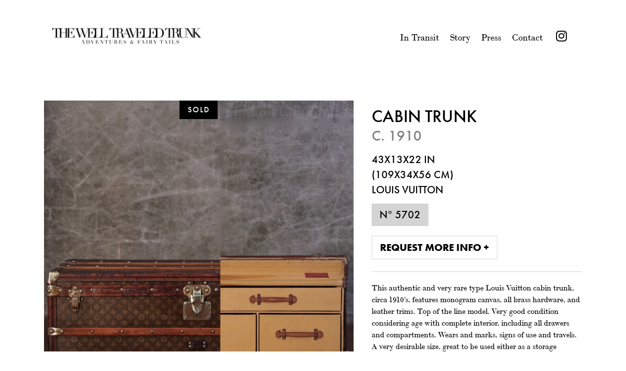

--- FILE ---
content_type: text/css
request_url: https://thewelltraveledtrunk.com/wp-content/themes/salient-child/style.css?ver=8.0
body_size: 3364
content:
/*
Theme Name: Salient Child Theme
Theme URI: http: //mysite.com/
Description: This is a custom child theme for Salient
Author: My Name
Author URI: http: //mysite.com/
Template: salient
Version: 0.1
*/



/********* REQUEST MORE INFO PAGE *********/


.request-more-info-text {
    font-family: "ltc-bodoni-175",serif;
    font-style: normal;
    font-weight: 400;
    font-size: 18px;
}


.request-more-info-form {
    padding: 20px;
    border: 1px solid #e4e4e4;
    margin: 20px 0px;
}

/********* CONTACT FORM *********/
.main-content iframe[src] {
    opacity: 1!important;
}
.wpcf7-response-output.wpcf7-display-none.wpcf7-validation-errors {
border: 0px;
    padding-left: 0px;
    font-family: "ltc-bodoni-175",serif;
    font-weight: 400;
    font-size: 16px;
    color: black!important;
}

.wpcf7-response-output.wpcf7-display-none.wpcf7-spam-blocked {
border: 0px;
    padding-left: 0px;
    font-family: "ltc-bodoni-175",serif;
    font-weight: 400;
    font-size: 16px;
    color: black!important;
}

span.wpcf7-not-valid-tip {
  font-family: "ltc-bodoni-175",serif;
    font-weight: 400;
    font-size: 16px;
}

.wpcf7-response-output.wpcf7-display-none.wpcf7-mail-sent-ok {
border: 0px;
    padding-left: 0px;
    font-family: "ltc-bodoni-175",serif;
    font-weight: 400;
    font-size: 16px;
    color: black!important;
}


/********* DECLARE FONTS - MIXIN *********/
/********* ABOUT PAGE *********/
.about-page h1 {
  font-family: "ltc-bodoni-175",serif;
  font-style: italic;
  font-weight: 400;
  font-size: 32px;
  line-height: 38px; }

div.first-row-about {
  margin-bottom: 25px; }

.about-page p {
  font-family: "ltc-bodoni-175",serif;
  font-style: normal;
  font-weight: 400;
  font-size: 16px;
  line-height: 24px; }

.about-page h2 {
  font-family: "futura-pt",sans-serif;
  font-style: normal;
  font-weight: 500;
  text-transform: uppercase;
  font-size: 22px;
  line-height: 28px; }

.about-page h1.slogan {
  font-family: "ltc-bodoni-175",serif;
  font-style: italic;
  font-weight: 400;
  font-size: 36px;
  line-height: 47px; }

/********* SINGLE PRODUCT PAGE *********/
h1.product_title.entry-title {
  font-family: "futura-pt",sans-serif;
  font-style: normal;
  font-weight: 500;
  text-transform: uppercase;
  line-height: 42px;
  font-size: 36px; }

p.product-year {
  font-family: "futura-pt",sans-serif;
  font-style: normal;
  font-weight: 500;
  color: #808080;
  text-transform: uppercase;
  line-height: 32px;
  font-size: 30px;
  color: #808080; }

p.product-short-description {
  font-family: "ltc-bodoni-175",serif;
  font-style: normal;
  font-weight: 400;
  font-size: 16px;
  line-height: 24px;
  border-top: 1px solid #d4d4d4;
  padding-top: 20px;
  margin-top: 25px; }

p.product-dimensions-inches {
  font-family: "futura-pt",sans-serif;
  font-style: normal;
  font-weight: 500;
  line-height: 26px;
  font-size: 22px;
  text-transform: uppercase;
  padding-bottom: 5px !important; }

p.product-dimensions-cm {
  font-family: "futura-pt",sans-serif;
  font-style: normal;
  font-weight: 500;
  line-height: 26px;
  padding-bottom: 5px !important;
  font-size: 22px;
  padding-bottom: 0px;
  text-transform: uppercase; }

p.product-brand {
  font-family: "futura-pt",sans-serif;
  font-style: normal;
  font-weight: 500;
  line-height: 26px;
  padding-bottom: 15px !important;
  font-size: 22px;
  padding-bottom: 0px;
  text-transform: uppercase; }

p.product-sku-trunk {
  font-family: "futura-pt",sans-serif;
  font-style: normal;
  font-weight: 500;
  line-height: 30px;
  background: #d4d4d4;
  display: inline-block;
  padding: 8px 16px !important;
  font-size: 22px;
  text-transform: uppercase; }

p.button-request-paragraph {
  padding-bottom: 0px !important; }

a.product-button-request-infos {
  font-family: "futura-pt-bold",sans-serif;
  font-style: normal;
  font-weight: 700;
  text-transform: uppercase;
  line-height: 26px;
  margin-top: 20px;
  background: white;
  display: inline-block;
  padding: 10px 16px !important;
  font-size: 21px;
  border: 1px solid #d4d4d4; }

/*********  HOME PAGE *********/
h1.slogan {
  font-family: "ltc-bodoni-175",serif;
  font-style: italic;
  font-weight: 400;
  line-height: 65px; }

span.has-a-story-to-tell {
  display: block;
  margin-left: 60px; }

.nectar-flickity[data-controls="material_pagination"]:not(.masonry) .flickity-viewport {
  margin: 40px 0 130px 0; }

#footer-widgets {
  font-family: "ltc-bodoni-175",serif;
  font-style: normal;
  font-weight: 400;
  font-size: 17px; }    

/********* MENU HEADER *********/
header#top nav > ul > li a {
  font-family: "ltc-bodoni-175",serif;
  font-style: normal;
  font-weight: 400;
  font-size: 18px;
  line-height: 20px; }

li.instagram-menu a i {
  font-size: 26px;
  margin-top: -6px; }

.swiper-slide .content h2 {
  font-family: "ltc-bodoni-175", serif !important;
  font-style: normal !important;
  font-weight: 400 !important; }

.button.transparent a {
  font-family: "ltc-bodoni-175", serif !important;
  font-style: normal !important;
  font-weight: 400 !important;
  text-transform: inherit !important;
  font-size: 19px !important; }

/********* WOOCOMMERCE *********/
.nectar-shop-header {
  display: none; }

form.woocommerce-ordering {
  display: none; }

p.woocommerce-result-count {
  display: none; }

nav.woocommerce-breadcrumb {
  display: none; }

.woocommerce ul.products li.product.classic h3, .woocommerce-page ul.products li.product.classic h3 {
  font-size: 16px !important;
  font-family: "futura-pt",sans-serif;
  font-style: normal;
  font-weight: 500;
  text-transform: uppercase;
  margin-top: 5px !important; }

a.button.product_type_simple.ajax_add_to_cart.add_to_cart_button {
  display: none; }

.summary.entry-summary {
  margin-top: 20px; }

.up-sells.upsells.products h2 {
  font-family: "ltc-bodoni-175",serif;
  font-style: normal;
  font-weight: 400;
  line-height: 38px ;
  font-size: 32px ;
  margin-bottom: 20px; }

.up-sells.upsells.products {
  border-top: 1px solid #d4d4d4;
  margin-top: 20px;
  padding-top: 20px; }

.product_meta {
  display: none; }  h2.woocommerce-loop-product__title {    font-size: 16px!important;    font-family: "futura-pt",sans-serif!important;    font-style: normal;    font-weight: 500!important;    text-transform: uppercase;     line-height: 23px!important;    margin-top: 5px!important;    padding-bottom: 5px!important;}    

/********* ELEMENTS *********/
.padding-t-20 {
  padding-top: 20px !important; }

/********* CONTACT PAGE *********/
.recaptcha-google {
  margin-top: 10px;
  margin-bottom: 30px; }

.contact-left-block h3 {
  font-family: "futura-pt",sans-serif;
  font-style: normal;
  font-weight: 400;
  text-transform: uppercase;
  letter-spacing: 3px;
  font-size: 15px; }

.contact-left-block h1 {
  font-family: "ltc-bodoni-175",serif;
  font-style: normal;
  font-weight: 400; }
  
  .request-more-info-block h1 {
  font-family: "ltc-bodoni-175",serif;
  font-style: normal;
  font-weight: 400; }
 
  
.contact-left-block div.main-text {
  font-family: "ltc-bodoni-175",serif;
  font-style: normal;
  font-weight: 400;
  font-size: 18px;
  max-width: 320px; }

.little-border-top {
  border-top: 1px solid #d4d4d4;
  width: 30px;
  margin-bottom: 0px !important; }

.wpb_text_column.wpb_content_element.contact-left-block {
  background: white;
  padding-top: 80px;
  padding-bottom: 20px; }
  
 .wpb_text_column.wpb_content_element.request-more-info-block {
  background: white;
  padding-top: 30px;
  padding-bottom: 20px; } 
  
.contact-page-second-row {
  margin-top: 60px; }

.contact-page-second-row h2 {
  margin-top: 30px;
  font-family: "ltc-bodoni-175",serif;
  font-style: normal;
  font-weight: 400;
  padding-bottom: 30px;
  text-align: center; }

label {
  font-family: "ltc-bodoni-175", serif !important;
  font-style: normal !important;
  font-weight: 400 !important;
  text-tranform: uppercase !important; }

input.wpcf7-form-control.wpcf7-submit {
  font-family: "futura-pt-bold",sans-serif;
  font-style: normal;
  font-weight: 700;
  font-size: 16px !important;
  background: black;
  letter-spacing: 1px !important;
  text-transform: uppercase !important; }

input.wpcf7-form-control, textarea.wpcf7-form-control.wpcf7-textarea {
  font-family: "ltc-bodoni-175",serif;
  font-style: normal;
  font-weight: 400; }

/*** SLIDER PRETTY PHOTO MAGNIFIC MFP ****/
.mfp-counter {
  position: absolute;
  top: 0;
  right: 0;
  color: white !important;
  font-size: 15px !important;
  line-height: 18px !important;
  white-space: nowrap;
  font-family: "futura-pt",sans-serif;
  font-style: italic;
  font-weight: 500; }

.mfp-container.mfp-image-holder.mfp-s-ready {
  cursor: default; }

button.mfp-close {
  cursor: pointer !important; }

/*** TERMS CONDITIONS ****/
.terms-conditions h1 {
  font-family: "ltc-bodoni-175",serif;
  font-style: normal;
  font-weight: 400; }

.terms-conditions p {
  font-family: "ltc-bodoni-175",serif;
  font-style: normal;
  font-weight: 400;
  text-align: left;
  font-size: 16px; }

.terms-conditions h2 {
  font-family: "futura-pt",sans-serif;
  font-style: normal;
  font-weight: 500;
  line-height: 24px;
  font-size: 17px;
  text-transform: uppercase;
  text-align: left; }

.terms-condition-border-top {
  border-top: 1px solid #000;
  padding-top: 20px;
  margin-top: 30px; }

.terms-conditions li {
  font-family: "ltc-bodoni-175",serif;
  font-style: normal;
  font-weight: 400;
  text-align: left;
  font-size: 16px; }

.terms-conditions ul {
  margin-left: 30px !important; }

/*** PRESS ****/
.press h1 {
  font-family: "ltc-bodoni-175",serif;
  font-style: normal;
  font-weight: 400;
  line-height: 50px;
  font-size: 42px; }

.press p {
  font-family: "ltc-bodoni-175",serif;
  font-style: normal;
  font-weight: 400;
  text-align: left;
  font-size: 16px; }

/*** SOLD PRODUCTS ****/
.products li.product_cat-sold.instock.shipping-taxable.product-type-simple div:before {
  font-family: "futura-pt",sans-serif;
  font-style: normal;
  font-weight: 500;
  content: "SOLD";
  font-size: 16px;
  text-transform: uppercase;
  letter-spacing: 2px;
  color: white;
  position: absolute;
  padding: 6px 14px !important;
  background: black;
  left: 50%;
  left: 0;
  right: 0;
  margin-left: auto;
  margin-right: auto;
  margin: auto !important;
  text-align: center;
  width: 50px;
  z-index: 333; }

.products li.product_cat-new.instock.shipping-taxable.product-type-simple div:before {
  font-family: "futura-pt",sans-serif;
  font-style: normal;
  font-weight: 500;
  content: "NEW";
  font-size: 16px;
  text-transform: uppercase;
  letter-spacing: 2px;
  color: white;
  position: absolute;
  padding: 6px 14px !important;
  background: black;
  left: 50%;
  left: 0;
  right: 0;
  text-align: center;
  margin-left: auto;
  margin-right: auto;
  margin: auto !important;
  width: 50px;
  z-index: 333; }

.single-product .product_cat-sold div.single-product-main-image:before {
  font-family: "futura-pt",sans-serif;
  font-style: normal;
  font-weight: 500;
  content: "SOLD";
  font-size: 16px;
  text-transform: uppercase;
  top: 9px;
  letter-spacing: 2px;
  color: white;
  position: absolute;
  padding: 6px 14px !important;
  background: black;
  left: 50%;
  left: 0;
  right: 0;
  margin-left: auto;
  margin-right: auto;
  margin: auto !important;
  text-align: center;
  width: 50px;
  z-index: 333; }

/*** TOGGLE CONTACT PAGE ***/
.toggle h3 a {
  font-family: "ltc-bodoni-175",serif;
  font-style: normal;
  font-weight: 400;
  font-size: 18px !important;
  line-height: 20px !important;
  color: black !important;
  background-color: white; }

.toggle > div {
  padding: 30px !important;
  padding-top: 10px !important; }

/*** 404 page ***/
.col.span_6.page-404 {
  padding-left: 30px; }

.page-404 h1 {
  font-size: 52px !important;
  line-height: 65px !important;
  margin-bottom: 30px !important;
  font-family: "ltc-bodoni-175",serif;
  font-style: normal;
  font-weight: 400; }

.page-404 h2 {
  font-family: "ltc-bodoni-175",serif;
  font-style: normal;
  font-weight: 400;
  font-size: 16px;
  line-height: 24px; }

.page-404 li {
  font-family: "ltc-bodoni-175",serif;
  font-style: normal;
  font-weight: 400;
  font-size: 16px;
  line-height: 24px; }

.page-404 li a, .page-404 p a {
  text-decoration: underline; }

.page-404 p {
  font-family: "ltc-bodoni-175",serif;
  font-style: normal;
  font-weight: 400;
  font-size: 16px;
  line-height: 24px; }

/*** SINGLE PRODUCT BUG ***/
.product div.span_7 {
  margin-right: 2%;
  margin-bottom: 2%; }

.span_5.col.col_last.single-product-summary {
  margin-bottom: 40px; }

/*	MOBILE / IPAD / RESPONSIVE
/*-------------------------------------------------------------------------*/
/* ----------------------------------------------------------------
Affichage X-Large - 1279 px  et plus - findXL
-----------------------------------------------------------------*/
@media screen and (min-width: 1279px) {
/********* MODIFICATIONS HOME PAGE *********/
.nectar-flickity:not(.masonry) .flickity-slider .cell {
    width: 50%;
    margin-right: 3%;
    counter-increment: gallery-cell;
}

span.every-trunk {
    margin-left: -60px;
}

span.has-a-story-to-tell {
    display: block;
    margin-left: 60px;
}

h1.slogan {
    margin: auto!important;
    text-align: center;
}

h1.slogan {
    font-family: "ltc-bodoni-175",serif;
    font-style: italic;
    font-weight: 400;
    line-height: 52px;
    font-size: 40px;
}


.flickity-viewport {
    margin-bottom: 20px!important;
    margin-top: 10px!important;
}

ol.flickity-page-dots {
    display: none;
}
  /*** DO NOT DISPLAY ON MOBILE  ***/
  .not-responsive {
    display: block !important; }
  /*** DO NOT DISPLAY ON DESKTOP  ***/
  .responsive-only {
    display: none !important; } }

/* ----------------------------------------------------------------
Affichage Large - 1000 px - 1279 px    findL
-----------------------------------------------------------------*/
@media screen and (min-width: 1000px) and (max-width: 1279px) {
  /*** HOME ***/
 header#top nav > ul > li > a {
    padding-right: 4px !important;
    padding-left: 4px !important;
    padding-top: 8px !important;
}
 /********* MODIFICATIONS HOME PAGE *********/

.nectar-flickity:not(.masonry) .flickity-slider .cell {
    width: 56%;
    margin-right: 3%;
    counter-increment: gallery-cell;
}

span.every-trunk {
    margin-left: -60px;
}

span.has-a-story-to-tell {
    display: block;
    margin-left: 60px;
}

h1.slogan {
    margin: auto!important;
    text-align: center;
}

h1.slogan {
    font-family: "ltc-bodoni-175",serif;
    font-style: italic;
    font-weight: 400;
    line-height: 52px;
    font-size: 40px;
}


.flickity-viewport {
    margin-bottom: 20px!important;
    margin-top: 10px!important;
}

ol.flickity-page-dots {
    display: none;
}
  /*** DO NOT DISPLAY ON MOBILE  ***/
  .not-responsive {
    display: block !important; }
  /*** DO NOT DISPLAY ON DESKTOP  ***/
  .responsive-only {
    display: none !important; } }

/* ----------------------------------------------------------------
Affichage Large Medium - 1000 px - 1160  px    findLM
-----------------------------------------------------------------*/
/* ----------------------------------------------------------------
Affichage Medium - 692 px - 1000 px   findM
-----------------------------------------------------------------*/
/* ----------------------------------------------------------------
Affichage Medium - 767 px - 1000 px   findM
-----------------------------------------------------------------*/
@media screen and (max-width: 1000px) {
  /*** 404 page ***/
  .col.span_6.page-404 {
    padding-left: 5px; }
  .page-404 h1 {
    font-size: 42px !important;
    line-height: 55px !important;
    margin-bottom: 20px !important; }
  /*** ELEMENTS ***/
  .padding-t-20 {
    padding-top: 0px !important; }
  /*** ABOUT ***/
  .about-page h1 {
    font-size: 25px;
    line-height: 35px; }
  /*** PRESS ROW ***/
  .press-row .vc_col-sm-5 {
    width: 100% !important;
    margin-bottom: 0px !important; }
  .press h1 {
    font-family: "ltc-bodoni-175",serif;
    font-style: normal;
    font-weight: 400;
    line-height: 40px;
    font-size: 34px; }
  /*** TERMS PRIVACY POLICY ***/
  .terms-conditions h1 {
    font-size: 38px;
    line-height: 46px; }
  /*** SINGLE PRODUCT ***/
  div#single-meta {
    display: none !important; }
  .span_5.col.col_last.single-product-summary {
    padding-left: 0px; }
  .span_7.col.single-product-main-image {
    margin-bottom: 0px; }
  .span_5.col.col_last.single-product-summary .summary.entry-summary {
    margin-top: 0px; }
  /*** MENU ***/
  .off-canvas-menu-container.mobile-only li a {
    font-family: "ltc-bodoni-175", serif !important;
    font-style: normal !important;
    font-weight: 400 !important; }
  #slide-out-widget-area.fullscreen .inner li a {
    opacity: 1 !important; }
  /*** HOME ***/
  h1.slogan {
    line-height: 48px;
    text-align: center;
    margin-left: 0px;
    margin-top: 20px; }
  span.every-trunk {
    font-size: 40px;
    margin-left: -260px; }
  span.has-a-story-to-tell {
    font-size: 40px;
    margin-left: 30px; }
  /*** CONTACT ***/
  .wpb_text_column.wpb_content_element.contact-left-block {
    margin-top: 20px;
    margin-bottom: 0px;
    background: white;
    padding-top: 20px;
    padding-bottom: 20px;
    border-bottom: 1px solid #ddd; }
  .contact-page-second-row {
    margin-top: 0px; }
  .contact-page-second-row h2 {
    margin-top: 20px;
    font-family: "ltc-bodoni-175",serif;
    font-style: normal;
    font-weight: 400;
    padding-bottom: 20px;
    text-align: left;
    font-size: 28px;
    line-height: 32px; }
  .contact-page-second-row img.img-with-animation.animated-in {
    margin-top: 30px; }
  /*** DO NOT DISPLAY ON MOBILE  ***/
  .not-responsive {
    display: none !important; }
  /*** DO NOT DISPLAY ON DESKTOP  ***/
  .responsive-only {
    display: block !important; } }

/* ----------------------------------------------------------------
Affichage Small - 480 px - 767 px    findS
-----------------------------------------------------------------*/
@media screen and (max-width: 767px) {
	
		.request-more-info-form {
    padding: 0px;
    border: 0px solid #e4e4e4;
    margin: 0px;
}
  /*** MENU ***/
  .off-canvas-menu-container.mobile-only li a {
    font-family: "ltc-bodoni-175", serif !important;
    font-style: normal !important;
    font-weight: 400 !important;
    font-size: 40px !important;
    line-height: 40px !important; }
  /*** HOME ***/
  h1.slogan {
    line-height: 48px;
    text-align: center; }
  span.every-trunk {
    font-size: 34px;
    margin-left: -200px; }
  span.has-a-story-to-tell {
    font-size: 34px;
    margin-left: 30px; }
  /*** DO NOT DISPLAY ON MOBILE  ***/
  .not-responsive {
    display: none !important; }
  /*** DO NOT DISPLAY ON DESKTOP  ***/
  .responsive-only {
    display: block !important; } }

/* ----------------------------------------------------------------
Affichage X-Small - 0 - 480px     findXS
-----------------------------------------------------------------*/
@media screen and (max-width: 480px) {
	

  /*** PRODUCTS ***/
  body.woocommerce ul.products li.product, body.woocommerce-page ul.products li.product {
    width: 100% !important; }
  /*** HOME ***/
  h1.slogan {
    line-height: 40px;
    text-align: center; }
  span.every-trunk {
    font-size: 30px;
    margin-left: -120px; }
  span.has-a-story-to-tell {
    font-size: 30px;
    margin-left: 30px; }
  /*** DO NOT DISPLAY ON MOBILE  ***/
  .not-responsive {
    display: none !important; }
  /*** DO NOT DISPLAY ON DESKTOP  ***/
  .responsive-only {
    display: block !important; } }

/*** End for MOBILE ***/


--- FILE ---
content_type: application/javascript
request_url: https://thewelltraveledtrunk.com/wp-content/themes/salient/js/contact_script.js?ver=1.0.0
body_size: 30
content:
/*Contact form */

		
			
var $ = jQuery.noConflict(); 
    var val =  $("span.hiddendefault input").val(); 
    $('select#test option[value="' + val + '"]').attr('selected', 'selected'); 
			
    